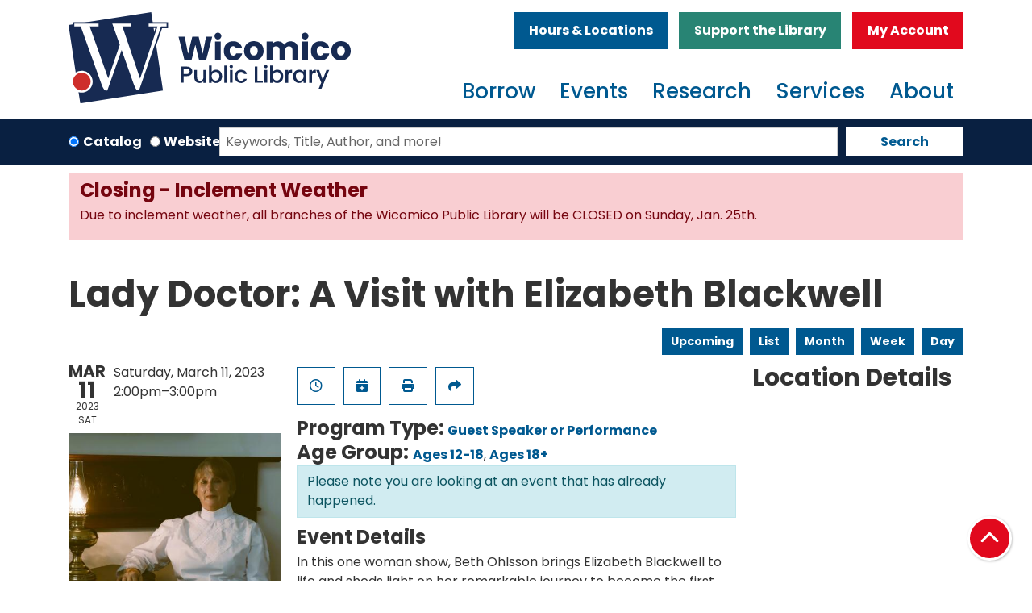

--- FILE ---
content_type: text/html; charset=UTF-8
request_url: https://www.wicomicolibrary.org/event/lady-doctor-visit-elizabeth-blackwell
body_size: 13242
content:
<!DOCTYPE html>
<html lang="en" dir="ltr" prefix="og: https://ogp.me/ns#">
  <head>
    <meta charset="utf-8" />
<meta name="description" content="In this one woman show, Beth Ohlsson brings Elizabeth Blackwell to life and sheds light on her remarkable journey to become the first woman doctor in the Western World." />
<link rel="canonical" href="https://www.wicomicolibrary.org/event/lady-doctor-visit-elizabeth-blackwell" />
<meta name="Generator" content="Drupal 11 (https://www.drupal.org)" />
<meta name="MobileOptimized" content="width" />
<meta name="HandheldFriendly" content="true" />
<meta name="viewport" content="width=device-width, initial-scale=1.0" />
<script type="application/ld+json">{
    "@context": "https://schema.org",
    "@type": "Event",
    "name": "Lady Doctor: A Visit with Elizabeth Blackwell",
    "description": "<p>In this one woman show, Beth Ohlsson brings Elizabeth Blackwell to life and sheds light on her remarkable journey to become the first woman doctor in the Western World. You will hear her struggles and triumphs, as well as her hopes for the future, in this brave new world called America.</p>\r\n\r\n<p>There will be time after the presentation for questions. Due to a graphic discussion of a surgical procedure, this program may not be suitable for young children.</p>\r\n\r\n<p>&nbsp;</p>\r\n",
    "image": "https://www.wicomicolibrary.org/sites/default/files/2023-02/Ohlssson%20Blackwell%20pic.jpg",
    "startDate": "2023-03-11T14:00:00-05:00",
    "endDate": "2023-03-11T15:00:00-05:00",
    "eventStatus": "https://schema.org/EventScheduled",
    "eventAttendanceMode": "https://schema.org/OfflineEventAttendanceMode",
    "location": {
        "@type": "Place",
        "name": "Wicomico Public Library",
        "address": {
            "@type": "PostalAddress",
            "streetAddress": "122 S. Division Street",
            "addressLocality": "Salisbury",
            "addressRegion": "MD",
            "postalCode": "21801",
            "addressCountry": "US"
        }
    },
    "performer": {
        "@type": "Person",
        "name": "Beth Ohlsson"
    },
    "organizer": {
        "@type": "Organization",
        "name": "Wicomico Public Libraries",
        "url": "https://www.wicomicolibrary.org/"
    }
}</script>
<link rel="icon" href="/themes/custom/website_theme/favicon.ico" type="image/vnd.microsoft.icon" />
<link rel="alternate" hreflang="en" href="https://www.wicomicolibrary.org/event/lady-doctor-visit-elizabeth-blackwell" />

    <title>Lady Doctor: A Visit with Elizabeth Blackwell | Wicomico Public Libraries</title>
        <style>
      :root {
        --calendar-theme-external-link-content: "Opens\20 in\20 a\20 new\20 tab\3A \20 ";
      }
    </style>
    <link rel="stylesheet" media="all" href="/core/assets/vendor/jquery.ui/themes/base/core.css?t9eii1" />
<link rel="stylesheet" media="all" href="/core/assets/vendor/jquery.ui/themes/base/controlgroup.css?t9eii1" />
<link rel="stylesheet" media="all" href="/core/assets/vendor/jquery.ui/themes/base/checkboxradio.css?t9eii1" />
<link rel="stylesheet" media="all" href="/core/assets/vendor/jquery.ui/themes/base/resizable.css?t9eii1" />
<link rel="stylesheet" media="all" href="/core/assets/vendor/jquery.ui/themes/base/button.css?t9eii1" />
<link rel="stylesheet" media="all" href="/core/assets/vendor/jquery.ui/themes/base/dialog.css?t9eii1" />
<link rel="stylesheet" media="all" href="/core/misc/components/progress.module.css?t9eii1" />
<link rel="stylesheet" media="all" href="/core/misc/components/ajax-progress.module.css?t9eii1" />
<link rel="stylesheet" media="all" href="/core/modules/system/css/components/align.module.css?t9eii1" />
<link rel="stylesheet" media="all" href="/core/modules/system/css/components/container-inline.module.css?t9eii1" />
<link rel="stylesheet" media="all" href="/core/modules/system/css/components/clearfix.module.css?t9eii1" />
<link rel="stylesheet" media="all" href="/core/modules/system/css/components/hidden.module.css?t9eii1" />
<link rel="stylesheet" media="all" href="/core/modules/system/css/components/js.module.css?t9eii1" />
<link rel="stylesheet" media="all" href="/core/modules/ckeditor5/css/ckeditor5.dialog.fix.css?t9eii1" />
<link rel="stylesheet" media="all" href="/core/modules/views/css/views.module.css?t9eii1" />
<link rel="stylesheet" media="all" href="/core/assets/vendor/jquery.ui/themes/base/theme.css?t9eii1" />
<link rel="stylesheet" media="all" href="/modules/custom/library_calendar/lc_calendar_theme/css/base.css?t9eii1" />
<link rel="stylesheet" media="all" href="/modules/custom/library_calendar/lc_calendar_theme/css/state.css?t9eii1" />
<link rel="stylesheet" media="all" href="/modules/custom/library_calendar/lc_calendar_theme/css/components/announcements.css?t9eii1" />
<link rel="stylesheet" media="all" href="/modules/custom/library_calendar/lc_calendar_theme/css/components/event-actions.css?t9eii1" />
<link rel="stylesheet" media="all" href="/modules/custom/library_calendar/lc_calendar_theme/css/components/date-icon.css?t9eii1" />
<link rel="stylesheet" media="all" href="/modules/custom/library_calendar/lc_calendar_theme/css/components/events.css?t9eii1" />
<link rel="stylesheet" media="all" href="/modules/custom/library_calendar/lc_calendar_theme/css/components/event-full.css?t9eii1" />
<link rel="stylesheet" media="all" href="/modules/custom/library_calendar/lc_calendar_theme/css/components/menu-tasks.css?t9eii1" />
<link rel="stylesheet" media="all" href="/themes/custom/calendar_theme/node_modules/%40fortawesome/fontawesome-free/css/all.min.css?t9eii1" />
<link rel="stylesheet" media="all" href="/themes/custom/website_theme/css/style?t9eii1" />

    
  </head>
  <body class="path-node page-node-type-lc-event no-js">
        <a href="#main-content" class="visually-hidden focusable skip-link">
      Skip to main content
    </a>
    
      <div class="dialog-off-canvas-main-canvas" data-off-canvas-main-canvas>
    
<header class="header">
      <div class="position-relative">
      <div class="container">
        <div class="row position-relative">
                      <div class="col-12 col-lg-4 branding-col">
                <div>
    
<div id="block-website-theme-site-branding" class="block block-system block-system-branding-block position-relative">
  
    
        
              
    <a class="site-logo" href="/" rel="home">
      <img src="/themes/custom/website_theme/logo.svg" alt="Homepage of Wicomico Public Libraries" fetchpriority="high">
    </a>
  </div>

  </div>

            </div>
          
                      <div class="col-12 col-lg-8 header-content-col">
                <div class="header-content-container">
    
<div id="block-headerbuttons" class="block block-block-content block-block-content37794e5f-053e-46a2-94ac-d7778e54f79f position-relative">
  
    
      

            <div class="field-container"><a class="btn btn-primary btn-header" href="/hours-locations">
Hours &amp; Locations
</a>

<a class="btn btn-secondary btn-header" href="/friends-of-the-library">
  Support the Library
</a>

<a class="btn btn-danger btn-header" href="https://eshore.polarislibrary.com/polaris/logon.aspx?src=https%3A//eshore.polarislibrary.com/polaris/patronaccount/default.aspx%3Fctx%3D35.1033.0.0.1&amp;ctx=35.1033.0.0.1">
  My Account
</a></div>
      
  </div>

  </div>

                <div>
    

<div class="navbar-container">
  <nav id="block-website-theme-main-menu" class="navbar navbar-expand-lg" role="navigation" aria-labelledby="block-website-theme-main-menu-menu">
                      
    <h2 class="visually-hidden" id="block-website-theme-main-menu-menu">Main navigation</h2>
    

    <button class="navbar-toggler btn-block text-left" type="button" data-toggle="collapse"
        data-target="#navbarSupportedContent"
        aria-controls="navbarSupportedContent" aria-expanded="false"
        aria-label="Toggle navigation">
      <i class="fas fa-bars"></i>

      <span class="visually-hidden">
        Toggle      </span>

      Main Menu    </button>

    <div class="collapse navbar-collapse" id="navbarSupportedContent">
              


  
            <ul class="nav navbar-nav" role="menu">
    
          
                    
      
      <li class="nav-item dropdown" role="none">
        
        
                          
        <span class="nav-link nav-level-0 has-children" data-nav-level="0" role="menuitem" aria-expanded="false" aria-haspopup="true" aria-controls="dropdown-borrow" data-dropdown="dropdown-borrow" tabindex="0">Borrow</span>

                  <button class="btn d-lg-none" type="button">
            <i class="fas fa-chevron-down" role="presentation"></i>
            <span class="visually-hidden">Open Menu</span>
          </button>

            
      
          <div class="mega-menu-container">
          <ul class="dropdown-menu" id="dropdown-borrow" role="menu">
    
          
      
                    
      <li class="nav-item menu-action menu-action-fas fa-credit-card" role="none">
        
        
        
        <a href="https://eshore.polarislibrary.com/polaris/patronaccount/selfregister.aspx?ctx=35.1033.0.0.1" class="menu-action menu-action-fas fa-credit-card nav-link nav-level-1" data-nav-level="1" role="menuitem">Get a Card</a>

              </li>
          
                    
      
      <li class="nav-item dropdown" role="none">
        
        
                          
        <span class="nav-link nav-level-1 has-children" data-nav-level="1" role="menuitem" aria-expanded="false" aria-haspopup="true" aria-controls="dropdown-books-more" data-dropdown="dropdown-books-more" tabindex="0">Books &amp; More</span>

                  <button class="btn d-lg-none" type="button">
            <i class="fas fa-chevron-down" role="presentation"></i>
            <span class="visually-hidden">Open Menu</span>
          </button>

            
      
          <ul class="dropdown-menu" id="dropdown-books-more" role="menu">
    
          
      
      
      <li class="nav-item" role="none">
        
        
        
        <a href="https://eshore.polarislibrary.com/polaris/search/default.aspx?ctx=35.1033.0.0.1&amp;type=Keyword" class="nav-link nav-level-2" data-nav-level="2" role="menuitem">Books</a>

              </li>
          
      
      
      <li class="nav-item" role="none">
        
        
        
        <a href="/resources?title=&amp;field_db_type_target_id%5B192%5D=192" class="nav-link nav-level-2" data-nav-level="2" role="menuitem" data-drupal-link-query="{&quot;field_db_type_target_id&quot;:{&quot;192&quot;:&quot;192&quot;},&quot;title&quot;:&quot;&quot;}" data-drupal-link-system-path="resources">Audiobooks</a>

              </li>
          
      
      
      <li class="nav-item" role="none">
        
        
        
        <a href="https://eshore.polarislibrary.com/polaris/search/default.aspx?ctx=35.1033.0.0.1&amp;type=Keyword" class="nav-link nav-level-2" data-nav-level="2" role="menuitem">DVDS and Blu-Ray</a>

              </li>
          
      
      
      <li class="nav-item" role="none">
        
        
        
        <a href="https://eshore.polarislibrary.com/polaris/search/default.aspx?ctx=35.1033.0.0.1&amp;type=Keyword" class="nav-link nav-level-2" data-nav-level="2" role="menuitem">Music</a>

              </li>
          
      
      
      <li class="nav-item" role="none">
        
        
        
        <a href="/things" class="nav-link nav-level-2" data-nav-level="2" role="menuitem" data-drupal-link-system-path="things">Library of Things</a>

              </li>
        </ul>

      
              </li>
          
                    
      
      <li class="nav-item dropdown" role="none">
        
        
                          
        <span class="nav-link nav-level-1 has-children" data-nav-level="1" role="menuitem" aria-expanded="false" aria-haspopup="true" aria-controls="dropdown-stream-or-download" data-dropdown="dropdown-stream-or-download" tabindex="0">Stream or Download</span>

                  <button class="btn d-lg-none" type="button">
            <i class="fas fa-chevron-down" role="presentation"></i>
            <span class="visually-hidden">Open Menu</span>
          </button>

            
      
          <ul class="dropdown-menu" id="dropdown-stream-or-download" role="menu">
    
          
      
      
      <li class="nav-item" role="none">
        
        
        
        <a href="/resources?title=&amp;field_db_type_target_id%5B192%5D=192" class="nav-link nav-level-2" data-nav-level="2" role="menuitem" data-drupal-link-query="{&quot;field_db_type_target_id&quot;:{&quot;192&quot;:&quot;192&quot;},&quot;title&quot;:&quot;&quot;}" data-drupal-link-system-path="resources">ebooks and audiobooks</a>

              </li>
          
      
      
      <li class="nav-item" role="none">
        
        
        
        <a href="/resourcess/hoopla" class="nav-link nav-level-2" data-nav-level="2" role="menuitem" data-drupal-link-system-path="node/107">Movies and Music</a>

              </li>
          
      
      
      <li class="nav-item" role="none">
        
        
        
        <a href="/resources?title=&amp;field_db_type_target_id%5B200%5D=200" class="nav-link nav-level-2" data-nav-level="2" role="menuitem" data-drupal-link-query="{&quot;field_db_type_target_id&quot;:{&quot;200&quot;:&quot;200&quot;},&quot;title&quot;:&quot;&quot;}" data-drupal-link-system-path="resources">Magazines</a>

              </li>
          
      
      
      <li class="nav-item" role="none">
        
        
        
        <a href="/resources?title=&amp;field_db_type_target_id%5B200%5D=200" class="nav-link nav-level-2" data-nav-level="2" role="menuitem" data-drupal-link-query="{&quot;field_db_type_target_id&quot;:{&quot;200&quot;:&quot;200&quot;},&quot;title&quot;:&quot;&quot;}" data-drupal-link-system-path="resources">Newspapers</a>

              </li>
        </ul>

      
              </li>
          
                    
      
      <li class="nav-item dropdown" role="none">
        
        
                          
        <span class="nav-link nav-level-1 has-children" data-nav-level="1" role="menuitem" aria-expanded="false" aria-haspopup="true" aria-controls="dropdown-reader-resources-" data-dropdown="dropdown-reader-resources-" tabindex="0">Reader Resources </span>

                  <button class="btn d-lg-none" type="button">
            <i class="fas fa-chevron-down" role="presentation"></i>
            <span class="visually-hidden">Open Menu</span>
          </button>

            
      
          <ul class="dropdown-menu" id="dropdown-reader-resources-" role="menu">
    
          
      
      
      <li class="nav-item" role="none">
        
        
        
        <a href="/form/suggest-new-materials" class="nav-link nav-level-2" data-nav-level="2" role="menuitem" data-drupal-link-system-path="webform/suggest_new_materials">Suggest a Title</a>

              </li>
          
      
      
      <li class="nav-item" role="none">
        
        
        
        <a href="https://marina.relais-host.com/user/login.html?dest=discovery&amp;LS=WICO" class="nav-link nav-level-2" data-nav-level="2" role="menuitem">Interlibrary Loan/Marina</a>

              </li>
          
      
      
      <li class="nav-item" role="none">
        
        
        
        <a href="/borrow/books-to-go" class="nav-link nav-level-2" data-nav-level="2" role="menuitem" data-drupal-link-system-path="node/31">Books To Go</a>

              </li>
          
      
      
      <li class="nav-item" role="none">
        
        
        
        <a href="https://www.marylandlibraries.org/Pages/Maryland-Library-for-the-Blind-and-Print-Disabled.aspx" class="nav-link nav-level-2" data-nav-level="2" role="menuitem">Library For The Blind &amp; Print Disabled</a>

              </li>
        </ul>

      
              </li>
        </ul>

          </div>
      
              </li>
          
                    
      
      <li class="nav-item dropdown" role="none">
        
        
                          
        <span class="nav-link nav-level-0 has-children" data-nav-level="0" role="menuitem" aria-expanded="false" aria-haspopup="true" aria-controls="dropdown-events" data-dropdown="dropdown-events" tabindex="0">Events</span>

                  <button class="btn d-lg-none" type="button">
            <i class="fas fa-chevron-down" role="presentation"></i>
            <span class="visually-hidden">Open Menu</span>
          </button>

            
      
          <div class="mega-menu-container">
          <ul class="dropdown-menu" id="dropdown-events" role="menu">
    
          
      
                    
      <li class="nav-item menu-action menu-action-fas fa-calendar-alt" role="none">
        
        
        
        <a href="/events" class="menu-action menu-action-fas fa-calendar-alt nav-link nav-level-1" data-nav-level="1" role="menuitem" data-drupal-link-system-path="events">Events Calendar</a>

              </li>
          
                    
      
      <li class="nav-item dropdown" role="none">
        
        
                          
        <span class="nav-link nav-level-1 has-children" data-nav-level="1" role="menuitem" aria-expanded="false" aria-haspopup="true" aria-controls="dropdown-by-age" data-dropdown="dropdown-by-age" tabindex="0">By Age</span>

                  <button class="btn d-lg-none" type="button">
            <i class="fas fa-chevron-down" role="presentation"></i>
            <span class="visually-hidden">Open Menu</span>
          </button>

            
      
          <ul class="dropdown-menu" id="dropdown-by-age" role="menu">
    
          
      
      
      <li class="nav-item" role="none">
        
        
        
        <a href="/events/upcoming?age_groups%5B75%5D=75" class="nav-link nav-level-2" data-nav-level="2" role="menuitem" data-drupal-link-query="{&quot;age_groups&quot;:{&quot;75&quot;:&quot;75&quot;}}" data-drupal-link-system-path="events/upcoming">0-5 years</a>

              </li>
          
      
      
      <li class="nav-item" role="none">
        
        
        
        <a href="/events/upcoming?age_groups%5B76%5D=76" class="nav-link nav-level-2" data-nav-level="2" role="menuitem" data-drupal-link-query="{&quot;age_groups&quot;:{&quot;76&quot;:&quot;76&quot;}}" data-drupal-link-system-path="events/upcoming">6-11 years</a>

              </li>
          
      
      
      <li class="nav-item" role="none">
        
        
        
        <a href="/events/upcoming?age_groups%5B77%5D=77" class="nav-link nav-level-2" data-nav-level="2" role="menuitem" data-drupal-link-query="{&quot;age_groups&quot;:{&quot;77&quot;:&quot;77&quot;}}" data-drupal-link-system-path="events/upcoming">12-18 years</a>

              </li>
          
      
      
      <li class="nav-item" role="none">
        
        
        
        <a href="/events/upcoming?age_groups%5B78%5D=78" class="nav-link nav-level-2" data-nav-level="2" role="menuitem" data-drupal-link-query="{&quot;age_groups&quot;:{&quot;78&quot;:&quot;78&quot;}}" data-drupal-link-system-path="events/upcoming">19+ years</a>

              </li>
        </ul>

      
              </li>
          
                    
      
      <li class="nav-item dropdown" role="none">
        
        
                          
        <span class="nav-link nav-level-1 has-children" data-nav-level="1" role="menuitem" aria-expanded="false" aria-haspopup="true" aria-controls="dropdown-popular-topics" data-dropdown="dropdown-popular-topics" tabindex="0">Popular Topics</span>

                  <button class="btn d-lg-none" type="button">
            <i class="fas fa-chevron-down" role="presentation"></i>
            <span class="visually-hidden">Open Menu</span>
          </button>

            
      
          <ul class="dropdown-menu" id="dropdown-popular-topics" role="menu">
    
          
      
      
      <li class="nav-item" role="none">
        
        
        
        <a href="/events/upcoming?program_types%5B10%5D=10" class="nav-link nav-level-2" data-nav-level="2" role="menuitem" data-drupal-link-query="{&quot;program_types&quot;:{&quot;10&quot;:&quot;10&quot;}}" data-drupal-link-system-path="events/upcoming">Storytimes</a>

              </li>
          
      
      
      <li class="nav-item" role="none">
        
        
        
        <a href="/events/upcoming?program_types%5B6%5D=6" class="nav-link nav-level-2" data-nav-level="2" role="menuitem" data-drupal-link-query="{&quot;program_types&quot;:{&quot;6&quot;:&quot;6&quot;}}" data-drupal-link-system-path="events/upcoming">Book Clubs</a>

              </li>
          
      
      
      <li class="nav-item" role="none">
        
        
        
        <a href="/events/upcoming?program_types%5B102%5D=102" class="nav-link nav-level-2" data-nav-level="2" role="menuitem" data-drupal-link-query="{&quot;program_types&quot;:{&quot;102&quot;:&quot;102&quot;}}" data-drupal-link-system-path="events/upcoming">STEM</a>

              </li>
          
      
      
      <li class="nav-item" role="none">
        
        
        
        <a href="/events/upcoming?program_types%5B7%5D=7" class="nav-link nav-level-2" data-nav-level="2" role="menuitem" data-drupal-link-query="{&quot;program_types&quot;:{&quot;7&quot;:&quot;7&quot;}}" data-drupal-link-system-path="events/upcoming">Gaming</a>

              </li>
        </ul>

      
              </li>
          
                    
      
      <li class="nav-item dropdown" role="none">
        
        
                          
        <span class="nav-link nav-level-1 has-children" data-nav-level="1" role="menuitem" aria-expanded="false" aria-haspopup="true" aria-controls="dropdown-featured" data-dropdown="dropdown-featured" tabindex="0">Featured</span>

                  <button class="btn d-lg-none" type="button">
            <i class="fas fa-chevron-down" role="presentation"></i>
            <span class="visually-hidden">Open Menu</span>
          </button>

            
      
          <ul class="dropdown-menu" id="dropdown-featured" role="menu">
    
          
      
      
      <li class="nav-item" role="none">
        
        
        
        <a href="https://wicomicolibrary.beanstack.org/reader365" class="nav-link nav-level-2" data-nav-level="2" role="menuitem">Beanstack Challenges</a>

              </li>
          
      
      
      <li class="nav-item" role="none">
        
        
        
        <a href="https://libraryc.org/wicomicolibrary" class="nav-link nav-level-2" data-nav-level="2" role="menuitem">Virtual Author Talks</a>

              </li>
          
      
      
      <li class="nav-item" role="none">
        
        
        
        <a href="/storywalk" title="Storywalk" class="nav-link nav-level-2" data-nav-level="2" role="menuitem" data-drupal-link-system-path="node/1001">Storywalk</a>

              </li>
        </ul>

      
              </li>
        </ul>

          </div>
      
              </li>
          
                    
      
      <li class="nav-item dropdown" role="none">
        
        
                          
        <span class="nav-link nav-level-0 has-children" data-nav-level="0" role="menuitem" aria-expanded="false" aria-haspopup="true" aria-controls="dropdown-research" data-dropdown="dropdown-research" tabindex="0">Research</span>

                  <button class="btn d-lg-none" type="button">
            <i class="fas fa-chevron-down" role="presentation"></i>
            <span class="visually-hidden">Open Menu</span>
          </button>

            
      
          <div class="mega-menu-container">
          <ul class="dropdown-menu" id="dropdown-research" role="menu">
    
          
      
                    
      <li class="nav-item menu-action menu-action-fas fa-laptop" role="none">
        
        
        
        <a href="/resources" class="menu-action menu-action-fas fa-laptop nav-link nav-level-1" data-nav-level="1" role="menuitem" data-drupal-link-system-path="resources">View All Resources</a>

              </li>
          
                    
      
      <li class="nav-item dropdown" role="none">
        
        
                          
        <span class="nav-link nav-level-1 has-children" data-nav-level="1" role="menuitem" aria-expanded="false" aria-haspopup="true" aria-controls="dropdown-by-type" data-dropdown="dropdown-by-type" tabindex="0">By Type</span>

                  <button class="btn d-lg-none" type="button">
            <i class="fas fa-chevron-down" role="presentation"></i>
            <span class="visually-hidden">Open Menu</span>
          </button>

            
      
          <ul class="dropdown-menu" id="dropdown-by-type" role="menu">
    
          
      
      
      <li class="nav-item" role="none">
        
        
        
        <a href="/resources?title=&amp;field_db_audience_target_id%5B132%5D=132" class="nav-link nav-level-2" data-nav-level="2" role="menuitem" data-drupal-link-query="{&quot;field_db_audience_target_id&quot;:{&quot;132&quot;:&quot;132&quot;},&quot;title&quot;:&quot;&quot;}" data-drupal-link-system-path="resources">Children</a>

              </li>
          
      
      
      <li class="nav-item" role="none">
        
        
        
        <a href="/resources?title=&amp;field_db_audience_target_id%5B133%5D=133" class="nav-link nav-level-2" data-nav-level="2" role="menuitem" data-drupal-link-query="{&quot;field_db_audience_target_id&quot;:{&quot;133&quot;:&quot;133&quot;},&quot;title&quot;:&quot;&quot;}" data-drupal-link-system-path="resources">Teens</a>

              </li>
          
      
      
      <li class="nav-item" role="none">
        
        
        
        <a href="/resources?title=&amp;field_db_audience_target_id%5B134%5D=134" class="nav-link nav-level-2" data-nav-level="2" role="menuitem" data-drupal-link-query="{&quot;field_db_audience_target_id&quot;:{&quot;134&quot;:&quot;134&quot;},&quot;title&quot;:&quot;&quot;}" data-drupal-link-system-path="resources">Adults</a>

              </li>
        </ul>

      
              </li>
          
                    
      
      <li class="nav-item dropdown" role="none">
        
        
                          
        <span class="nav-link nav-level-1 has-children" data-nav-level="1" role="menuitem" aria-expanded="false" aria-haspopup="true" aria-controls="dropdown-popular-topics--2" data-dropdown="dropdown-popular-topics--2" tabindex="0">Popular topics</span>

                  <button class="btn d-lg-none" type="button">
            <i class="fas fa-chevron-down" role="presentation"></i>
            <span class="visually-hidden">Open Menu</span>
          </button>

            
      
          <ul class="dropdown-menu" id="dropdown-popular-topics--2" role="menu">
    
          
      
      
      <li class="nav-item" role="none">
        
        
        
        <a href="/resources?title=&amp;field_db_type_target_id%5B193%5D=193&amp;field_db_type_target_id%5B196%5D=196" class="nav-link nav-level-2" data-nav-level="2" role="menuitem" data-drupal-link-query="{&quot;field_db_type_target_id&quot;:{&quot;193&quot;:&quot;193&quot;,&quot;196&quot;:&quot;196&quot;},&quot;title&quot;:&quot;&quot;}" data-drupal-link-system-path="resources">Homework Help</a>

              </li>
          
      
      
      <li class="nav-item" role="none">
        
        
        
        <a href="/resources?title=&amp;field_db_type_target_id%5B195%5D=195" class="nav-link nav-level-2" data-nav-level="2" role="menuitem" data-drupal-link-query="{&quot;field_db_type_target_id&quot;:{&quot;195&quot;:&quot;195&quot;},&quot;title&quot;:&quot;&quot;}" data-drupal-link-system-path="resources">Genealogy &amp; Local History</a>

              </li>
          
      
      
      <li class="nav-item" role="none">
        
        
        
        <a href="/resources?title=&amp;field_db_type_target_id%5B193%5D=193&amp;field_db_type_target_id%5B198%5D=198" class="nav-link nav-level-2" data-nav-level="2" role="menuitem" data-drupal-link-query="{&quot;field_db_type_target_id&quot;:{&quot;193&quot;:&quot;193&quot;,&quot;198&quot;:&quot;198&quot;},&quot;title&quot;:&quot;&quot;}" data-drupal-link-system-path="resources">Online Learning</a>

              </li>
        </ul>

      
              </li>
          
                    
      
      <li class="nav-item dropdown" role="none">
        
        
                          
        <span class="nav-link nav-level-1 has-children" data-nav-level="1" role="menuitem" aria-expanded="false" aria-haspopup="true" aria-controls="dropdown-featured--2" data-dropdown="dropdown-featured--2" tabindex="0">Featured</span>

                  <button class="btn d-lg-none" type="button">
            <i class="fas fa-chevron-down" role="presentation"></i>
            <span class="visually-hidden">Open Menu</span>
          </button>

            
      
          <ul class="dropdown-menu" id="dropdown-featured--2" role="menu">
    
          
      
      
      <li class="nav-item" role="none">
        
        
        
        <a href="https://education.gale.com/l-sali50380/" class="nav-link nav-level-2" data-nav-level="2" role="menuitem">Gale Courses</a>

              </li>
          
      
      
      <li class="nav-item" role="none">
        
        
        
        <a href="http://auth.esrl.org/verify.php?r=fy2019_mango_esrl" class="nav-link nav-level-2" data-nav-level="2" role="menuitem">Mango Languages</a>

              </li>
          
      
      
      <li class="nav-item" role="none">
        
        
        
        <a href="http://auth.esrl.org/verify.php?r=fy2013_ggc" class="nav-link nav-level-2" data-nav-level="2" role="menuitem">Genealogy Connect</a>

              </li>
        </ul>

      
              </li>
        </ul>

          </div>
      
              </li>
          
                    
      
      <li class="nav-item dropdown" role="none">
        
        
                          
        <span class="nav-link nav-level-0 has-children" data-nav-level="0" role="menuitem" aria-expanded="false" aria-haspopup="true" aria-controls="dropdown-services" data-dropdown="dropdown-services" tabindex="0">Services</span>

                  <button class="btn d-lg-none" type="button">
            <i class="fas fa-chevron-down" role="presentation"></i>
            <span class="visually-hidden">Open Menu</span>
          </button>

            
      
          <div class="mega-menu-container">
          <ul class="dropdown-menu" id="dropdown-services" role="menu">
    
          
      
                    
      <li class="nav-item menu-action menu-action-fas fa-question" role="none">
        
        
        
        <a href="/services/how-do-I" class="menu-action menu-action-fas fa-question nav-link nav-level-1" data-nav-level="1" role="menuitem" data-drupal-link-system-path="node/38">How do I/FAQ</a>

              </li>
          
                    
      
      <li class="nav-item dropdown" role="none">
        
        
                          
        <span class="nav-link nav-level-1 has-children" data-nav-level="1" role="menuitem" aria-expanded="false" aria-haspopup="true" aria-controls="dropdown-technology" data-dropdown="dropdown-technology" tabindex="0">Technology</span>

                  <button class="btn d-lg-none" type="button">
            <i class="fas fa-chevron-down" role="presentation"></i>
            <span class="visually-hidden">Open Menu</span>
          </button>

            
      
          <ul class="dropdown-menu" id="dropdown-technology" role="menu">
    
          
      
      
      <li class="nav-item" role="none">
        
        
        
        <a href="/services/computers-wifi" class="nav-link nav-level-2" data-nav-level="2" role="menuitem" data-drupal-link-system-path="node/40">Computers/WiFi</a>

              </li>
          
      
      
      <li class="nav-item" role="none">
        
        
        
        <a href="/services/laptop-lending" class="nav-link nav-level-2" data-nav-level="2" role="menuitem" data-drupal-link-system-path="node/43">Laptop Lending</a>

              </li>
          
      
      
      <li class="nav-item" role="none">
        
        
        
        <a href="/mobile-learning-lab" class="nav-link nav-level-2" data-nav-level="2" role="menuitem" data-drupal-link-system-path="node/402">Mobile Learning Lab</a>

              </li>
          
      
      
      <li class="nav-item" role="none">
        
        
        
        <a href="https://print.princh.com/?pid=109445" class="nav-link nav-level-2" data-nav-level="2" role="menuitem">Wireless Printing/Sarbanes</a>

              </li>
        </ul>

      
              </li>
          
                    
      
      <li class="nav-item dropdown" role="none">
        
        
                          
        <span class="nav-link nav-level-1 has-children" data-nav-level="1" role="menuitem" aria-expanded="false" aria-haspopup="true" aria-controls="dropdown-at-the-library" data-dropdown="dropdown-at-the-library" tabindex="0">At the Library</span>

                  <button class="btn d-lg-none" type="button">
            <i class="fas fa-chevron-down" role="presentation"></i>
            <span class="visually-hidden">Open Menu</span>
          </button>

            
      
          <ul class="dropdown-menu" id="dropdown-at-the-library" role="menu">
    
          
      
      
      <li class="nav-item" role="none">
        
        
        
        <a href="/services/notary" class="nav-link nav-level-2" data-nav-level="2" role="menuitem" data-drupal-link-system-path="node/45">Notary</a>

              </li>
          
      
      
      <li class="nav-item" role="none">
        
        
        
        <a href="/reserve-room" class="nav-link nav-level-2" data-nav-level="2" role="menuitem" data-drupal-link-system-path="node/2">Reserve a Room</a>

              </li>
          
      
      
      <li class="nav-item" role="none">
        
        
        
        <a href="/services/passport-services" class="nav-link nav-level-2" data-nav-level="2" role="menuitem" data-drupal-link-system-path="node/46">Passport Services</a>

              </li>
          
      
      
      <li class="nav-item" role="none">
        
        
        
        <a href="/services/project-read" class="nav-link nav-level-2" data-nav-level="2" role="menuitem" data-drupal-link-system-path="node/47">Project READ</a>

              </li>
          
      
      
      <li class="nav-item" role="none">
        
        
        
        <a href="/services/community-support-center" class="nav-link nav-level-2" data-nav-level="2" role="menuitem" data-drupal-link-system-path="node/48">Community Support Center</a>

              </li>
        </ul>

      
              </li>
          
                    
      
      <li class="nav-item dropdown" role="none">
        
        
                          
        <span class="nav-link nav-level-1 has-children" data-nav-level="1" role="menuitem" aria-expanded="false" aria-haspopup="true" aria-controls="dropdown-services-for" data-dropdown="dropdown-services-for" tabindex="0">Services For</span>

                  <button class="btn d-lg-none" type="button">
            <i class="fas fa-chevron-down" role="presentation"></i>
            <span class="visually-hidden">Open Menu</span>
          </button>

            
      
          <ul class="dropdown-menu" id="dropdown-services-for" role="menu">
    
          
      
      
      <li class="nav-item" role="none">
        
        
        
        <a href="/services/children" class="nav-link nav-level-2" data-nav-level="2" role="menuitem" data-drupal-link-system-path="node/35">Children</a>

              </li>
          
      
      
      <li class="nav-item" role="none">
        
        
        
        <a href="/services/teens" class="nav-link nav-level-2" data-nav-level="2" role="menuitem" data-drupal-link-system-path="node/36">Teens</a>

              </li>
          
      
      
      <li class="nav-item" role="none">
        
        
        
        <a href="/adults" class="nav-link nav-level-2" data-nav-level="2" role="menuitem" data-drupal-link-system-path="node/37">Adults</a>

              </li>
          
      
      
      <li class="nav-item" role="none">
        
        
        
        <a href="/services/parents-educators" class="nav-link nav-level-2" data-nav-level="2" role="menuitem" data-drupal-link-system-path="node/404">Parents &amp; Educators</a>

              </li>
        </ul>

      
              </li>
        </ul>

          </div>
      
              </li>
          
                    
      
      <li class="nav-item dropdown" role="none">
        
        
                          
        <span class="nav-link nav-level-0 has-children" data-nav-level="0" role="menuitem" aria-expanded="false" aria-haspopup="true" aria-controls="dropdown-about" data-dropdown="dropdown-about" tabindex="0">About</span>

                  <button class="btn d-lg-none" type="button">
            <i class="fas fa-chevron-down" role="presentation"></i>
            <span class="visually-hidden">Open Menu</span>
          </button>

            
      
          <div class="mega-menu-container">
          <ul class="dropdown-menu" id="dropdown-about" role="menu">
    
          
      
                    
      <li class="nav-item menu-action menu-action-fas fa-envelope" role="none">
        
        
        
        <a href="/about/contact-us" class="menu-action menu-action-fas fa-envelope nav-link nav-level-1" data-nav-level="1" role="menuitem" data-drupal-link-system-path="node/24">Contact us</a>

              </li>
          
                    
      
      <li class="nav-item dropdown" role="none">
        
        
                          
        <span class="nav-link nav-level-1 has-children" data-nav-level="1" role="menuitem" aria-expanded="false" aria-haspopup="true" aria-controls="dropdown-your-local-library" data-dropdown="dropdown-your-local-library" tabindex="0">Your local Library</span>

                  <button class="btn d-lg-none" type="button">
            <i class="fas fa-chevron-down" role="presentation"></i>
            <span class="visually-hidden">Open Menu</span>
          </button>

            
      
          <ul class="dropdown-menu" id="dropdown-your-local-library" role="menu">
    
          
      
      
      <li class="nav-item" role="none">
        
        
        
        <a href="/about/paul-s-sarbanes-branch" class="nav-link nav-level-2" data-nav-level="2" role="menuitem" data-drupal-link-system-path="node/23">Paul S. Sarbanes Branch </a>

              </li>
          
      
      
      <li class="nav-item" role="none">
        
        
        
        <a href="/about/centre-branch" class="nav-link nav-level-2" data-nav-level="2" role="menuitem" data-drupal-link-system-path="node/15">Centre Branch</a>

              </li>
          
      
      
      <li class="nav-item" role="none">
        
        
        
        <a href="/about/pittsville-branch" class="nav-link nav-level-2" data-nav-level="2" role="menuitem" data-drupal-link-system-path="node/16">Pittsville Branch</a>

              </li>
          
      
      
      <li class="nav-item" role="none">
        
        
        
        <a href="/about/mobile-services" class="nav-link nav-level-2" data-nav-level="2" role="menuitem" data-drupal-link-system-path="node/17">Mobile Services</a>

              </li>
          
      
      
      <li class="nav-item" role="none">
        
        
        
        <a href="/about/contact-us" class="nav-link nav-level-2" data-nav-level="2" role="menuitem" data-drupal-link-system-path="node/24">Staff Directory</a>

              </li>
        </ul>

      
              </li>
          
                    
      
      <li class="nav-item dropdown" role="none">
        
        
                          
        <span class="nav-link nav-level-1 has-children" data-nav-level="1" role="menuitem" aria-expanded="false" aria-haspopup="true" aria-controls="dropdown-about-us-" data-dropdown="dropdown-about-us-" tabindex="0">About Us </span>

                  <button class="btn d-lg-none" type="button">
            <i class="fas fa-chevron-down" role="presentation"></i>
            <span class="visually-hidden">Open Menu</span>
          </button>

            
      
          <ul class="dropdown-menu" id="dropdown-about-us-" role="menu">
    
          
      
      
      <li class="nav-item" role="none">
        
        
        
        <a href="/about/about-the-library" class="nav-link nav-level-2" data-nav-level="2" role="menuitem" data-drupal-link-system-path="node/27">History</a>

              </li>
          
      
      
      <li class="nav-item" role="none">
        
        
        
        <a href="/strategic-plan" class="nav-link nav-level-2" data-nav-level="2" role="menuitem" data-drupal-link-system-path="node/405">Strategic Plan</a>

              </li>
          
      
      
      <li class="nav-item" role="none">
        
        
        
        <a href="/sites/default/files/content/minutes/FY2024_Annual_Report_Snaphot.pdf" class="nav-link nav-level-2" data-nav-level="2" role="menuitem">Annual Report</a>

              </li>
          
      
      
      <li class="nav-item" role="none">
        
        
        
        <a href="/policies" class="nav-link nav-level-2" data-nav-level="2" role="menuitem" data-drupal-link-system-path="policies">Library Policies</a>

              </li>
          
      
      
      <li class="nav-item" role="none">
        
        
        
        <a href="/about/edi-statement" class="nav-link nav-level-2" data-nav-level="2" role="menuitem" data-drupal-link-system-path="node/26">EDI Statement</a>

              </li>
        </ul>

      
              </li>
          
                    
      
      <li class="nav-item dropdown" role="none">
        
        
                          
        <span class="nav-link nav-level-1 has-children" data-nav-level="1" role="menuitem" aria-expanded="false" aria-haspopup="true" aria-controls="dropdown-get-involved" data-dropdown="dropdown-get-involved" tabindex="0">Get Involved</span>

                  <button class="btn d-lg-none" type="button">
            <i class="fas fa-chevron-down" role="presentation"></i>
            <span class="visually-hidden">Open Menu</span>
          </button>

            
      
          <ul class="dropdown-menu" id="dropdown-get-involved" role="menu">
    
          
      
      
      <li class="nav-item" role="none">
        
        
        
        <a href="/about/board-trustees" class="nav-link nav-level-2" data-nav-level="2" role="menuitem" data-drupal-link-system-path="node/25">Board of Trustees</a>

              </li>
          
      
      
      <li class="nav-item" role="none">
        
        
        
        <a href="/about/friends-of-the-library" class="nav-link nav-level-2" data-nav-level="2" role="menuitem" data-drupal-link-system-path="node/18">Friends Foundation</a>

              </li>
          
      
      
      <li class="nav-item" role="none">
        
        
        
        <a href="/campaign" class="nav-link nav-level-2" data-nav-level="2" role="menuitem" data-drupal-link-system-path="node/17990">Capital Campaign</a>

              </li>
          
      
      
      <li class="nav-item" role="none">
        
        
        
        <a href="/about/employment" class="nav-link nav-level-2" data-nav-level="2" role="menuitem" data-drupal-link-system-path="node/28">Employment</a>

              </li>
          
      
      
      <li class="nav-item" role="none">
        
        
        
        <a href="/about/volunteer" class="nav-link nav-level-2" data-nav-level="2" role="menuitem" data-drupal-link-system-path="node/29">Volunteer</a>

              </li>
        </ul>

      
              </li>
        </ul>

          </div>
      
              </li>
        </ul>

      


          </div>
  </nav>
</div>

  </div>

            </div>
                  </div>
      </div>
    </div>
  
      <div class="search-region">
        <div>
    
<div id="block-searchblock" class="block block-lm-search block-lm-search-block position-relative">
  
    
      <div class="lm-search-container container"><div class="form-row"><div class="search-col col-lg-3 col-xl-2"><div class="lm-search-toggle-container">
<div class="form-check">
  <input type="radio" id="catalog-toggle" name="search-switcher"
    class="form-check-input" data-search="lm-search-catalog" checked>
  <label class="form-check-label" for="catalog-toggle">
    Catalog  </label>
</div>
<div class="form-check">
  <input type="radio" id="database-toggle" name="search-switcher"
    class="form-check-input" data-search="lm-search-database" >
  <label class="form-check-label" for="database-toggle">
    Website  </label>
</div>
</div></div>
<div class="search-col col-lg-9 col-xl-10"><div id="lm-search-catalog" class="lm-search-block lm-search-catalog collapse show">
<div id="catalog-search" class="catalog-search">
  <form action="https://eshore.polarislibrary.com/polaris/search/searchresults.aspx" method="GET" class="search" target="_blank">
    <input type="hidden" name="ctx" value="35.1033.0.0.1">
    <input type="hidden" name="type" value="Default">
    <input type="hidden" name="limit" value="TOM">
    <input type="hidden" name="page" value="0">

    <div class="form-row">
      <div class="col-9 col-lg-10">
        <input class="form-control h-100 lm-catalog-search-input"
          type="text" name="term" placeholder="Keywords, Title, Author, and more!">
        <input type="hidden" name="by" value="KW">
        <input type="hidden" name="sort" value="RELEVANCE">
      </div>
      <div class="col-3 col-lg-2">
        <button type="submit" class="btn btn-white btn-block py-2">
          Search
        </button>
      </div>
    </div>
  </form>
</div>
</div><div id="lm-search-database" class="lm-search-block lm-search-database collapse">
  <div id="database-search" class="database-search">
    <form class="views-exposed-form" data-drupal-selector="views-exposed-form-website-search-page" action="/website-search" method="get" id="views-exposed-form-website-search-page" accept-charset="UTF-8">
  <div class="js-form-item form-group js-form-type-textfield form-item-keywords js-form-item-keywords">
      <label for="edit-keywords">Keywords</label>
        
<input placeholder="Search for information on this site" data-drupal-selector="edit-keywords" type="text" id="edit-keywords" name="keywords" value="" size="30" maxlength="128" class="form-text form-control" />

        </div>
<div data-drupal-selector="edit-actions" class="form-actions js-form-wrapper form-wrapper" id="edit-actions--3">
<input data-drupal-selector="edit-submit-website-search" type="submit" id="edit-submit-website-search" value="Search" class="button js-form-submit form-submit btn-submit button--primary" />
</div>


</form>

  </div>
</div></div>
</div>
</div>

  </div>

  </div>

    </div>
  </header>

<div class="full-width-region">
  
</div>

<div class="content-background">
  <main role="main" class="main-container container">
    <a id="main-content" tabindex="-1"></a>

      <div>
    <div data-drupal-messages-fallback class="hidden"></div>

<div class="views-element-container block block-views block-views-blocklc-announcements-lc-announcements-block position-relative" id="block-views-block-lc-announcements-lc-announcements-block">
  
    
      <div>



  
<div class="lc-announcements view view-lc-announcements view-id-lc_announcements view-display-id-lc_announcements_block js-view-dom-id-17649488237c1b3f090ddc841e42c4355e818f4801945c7f4e21803fa90cfcc7 row">
  <div class="col-md-12">
    
        
      </div>
    <div class="content-container py-0 col-md-12">
    
          <div class="view-content">
            <div class="views-row">

  <div class="announcement">
  <div class="announcement__content">
    <h4 class="announcement__title">
<span>Closing - Inclement Weather</span>
</h4>

    

            <div class="field-container"><p>Due to inclement weather, all branches of the Wicomico Public Library will be CLOSED on Sunday, Jan. 25th.</p></div>
      

      </div>
</div>
</div>

      </div>
    
                      </div>
</div>
</div>

  </div>

<div id="block-website-theme-page-title" class="block block-core block-page-title-block position-relative">
  
    
      
  <h1 class="mb-4">
<span>Lady Doctor: A Visit with Elizabeth Blackwell</span>
</h1>


  </div>

<div id="block-website-theme-content" class="block block-system block-system-main-block position-relative">
  
    
      



  


<article class="lc-event lc-event--full node node--type-lc-event node--promoted node--view-mode-full">

  
    

      <div class="lc-event__menu-tasks"><div class="lc-menu-tasks">  <h2 class="visually-hidden">Primary tabs</h2>
  <ul class="list-inline"><li class="list-inline-item"><a href="/events/upcoming" class="button button--primary btn-sm" data-drupal-link-system-path="events/upcoming">Upcoming</a></li>
<li class="list-inline-item"><a href="/events/list" class="button button--primary btn-sm" data-drupal-link-system-path="events/list">List</a></li>
<li class="list-inline-item"><a href="/events/month/2023/03" class="button button--primary btn-sm" data-drupal-link-system-path="events/month/2023/03">Month</a></li>
<li class="list-inline-item"><a href="/events/week/2023/03/11" class="button button--primary btn-sm" data-drupal-link-system-path="events/week/2023/03/11">Week</a></li>
<li class="list-inline-item"><a href="/events/day/2023/03/11" class="button button--primary btn-sm" data-drupal-link-system-path="events/day/2023/03/11">Day</a></li>
</ul>
</div>
</div>
  
  <div class="node__content lc-event-wrapper">
    <aside class="lc-event-sidebar lc-event__sidebar">
      <div class="lc-print-row">
        <div class="lc-print-column">
          <div class="lc-event-details lc-event-section">
              <div class="lc-date-icon" aria-hidden="true">
          <span class="lc-date-icon__item lc-date-icon__item--month">
        Mar
      </span>
    
          <span class="lc-date-icon__item lc-date-icon__item--day">
        11
      </span>
    
    <span class="lc-date-icon__item lc-date-icon__item--year">
      2023
    </span>

          <span class="lc-date-icon__item lc-date-icon__item--day-name">
        Sat
      </span>
      </div>


            <div class="lc-event-info">
              
              
              <div class="lc-event-info-item lc-event-info-item--date">
                                  Saturday, March 11, 2023
                              </div>

                    <div class="lc-event-info-item lc-event-info-item--time">
      2:00pm–3:00pm
    </div>
  

              
                          </div>
          </div>

                            </div>
                
                  <div class="lc-print-column">
            <div class="lc-event-featured-image lc-event-section">
                              

            <div class="field-container"><a class="use-ajax" data-dialog-options="{&quot;width&quot;:&quot;auto&quot;}" data-dialog-type="modal" href="/library-calendar/image-dialog/400/lc_featured_image?alternative_text=Picture%20of%20storyteller%20Beth%20Ohlsson%20in%20character%20as%20Elizabeth%20Blackwell"><img height="480" width="394" src="https://www.wicomicolibrary.org/sites/default/files/styles/large/public/2023-02/Ohlssson%20Blackwell%20pic.jpg" alt="Picture of storyteller Beth Ohlsson in character as Elizabeth Blackwell" class="img-fluid" />
</a>
</div>
      
                          </div>
          </div>
              </div>
    </aside>
    <section class="lc-event-content lc-event__content">
              <div class="lc-event-share-event">


<div class="lc-event-actions lc-event-actions--share-event">
  <ul class="lc-event-actions__list">
              <li class="lc-event-actions__item">
        
        <a href="/node/876/reminder_form" class="button button--primary lc-event-action-link use-ajax" data-dialog-options="{&quot;title&quot;:&quot;Setup Reminder&quot;,&quot;width&quot;:&quot;auto&quot;}" data-dialog-type="modal" title="Remind Me" data-toggle="tooltip">
          <span class="lc-event-actions__icon lc-event-actions__icon--reminder"></span>
          <span class="lc-event-actions__text">Remind Me</span>
        </a>
      </li>
        
        <li class="lc-event-actions__item">
      
      <a href="/node/876/add_to_calendar" class="button button--primary lc-event-action-link use-ajax" data-dialog-options="{&quot;title&quot;:&quot;Add This Event To Your Calendar&quot;,&quot;width&quot;:&quot;auto&quot;}" data-dialog-type="modal" title="Add To My Calendar" data-toggle="tooltip">
        <span class="lc-event-actions__icon lc-event-actions__icon--calendar"></span>
        <span class="lc-event-actions__text">Add To My Calendar</span>
      </a>
    </li>
   
        <li class="lc-event-actions__item">
      
      <a href="#" class="button button--primary lc-event-action-link" onClick="window.print()" title="Print this event" data-toggle="tooltip">
        <span class="lc-event-actions__icon lc-event-actions__icon--print"></span>
        <span class="lc-event-actions__text">Print</span>
      </a>
    </li>
    
              <li class="lc-event-actions__item">
        
        <a href="/node/876/share_this_event" class="button button--primary lc-event-action-link use-ajax" data-dialog-options="{&quot;dialogClass&quot;:&quot;white-popup&quot;,&quot;title&quot;:&quot;Share This Event&quot;,&quot;width&quot;:&quot;auto&quot;}" data-dialog-type="modal" title="Share this event" data-toggle="tooltip">
          <span class="lc-event-actions__icon lc-event-actions__icon--share"></span>
          <span class="lc-event-actions__text">Share</span>
        </a>
      </li>
        
              </ul>
</div>
</div>
      
              <div class="lc-event__categories lc-event__program-types">
          <h3 class="lc-event-label lc-d-inline">Program Type:</h3>
                      <span><a href="/events/upcoming?program_types%5B9%5D=9">Guest Speaker or Performance</a></span>
                  </div>
      
              <div class="lc-event__categories lc-event__age-groups">
          <h3 class="lc-event-label lc-d-inline">
            Age Group:
          </h3>

                                    <span><a href="/events/upcoming?age_groups%5B77%5D=77">Ages 12-18</a></span>, 
                          <span><a href="/events/upcoming?age_groups%5B78%5D=78">Ages 18+</a></span>
                              </div>
      
      
          
      <div class="lc-event__container">
      <div class="lc-alert alert alert-info">
        Please note you are looking at an event that has already happened.
      </div>
    </div>
  

      <div></div>


            
              
                                  
        <h2 class="lc-event-subtitle visually-hidden">Program Description</h2>
      
                  
                    <h3 class="lc-event-subtitle">Event Details</h3>
      
                    
            
            
                    

            <div class="field-container"><p>In this one woman show, Beth Ohlsson brings Elizabeth Blackwell to life and sheds light on her remarkable journey to become the first woman doctor in the Western World. You will hear her struggles and triumphs, as well as her hopes for the future, in this brave new world called America.</p>

<p>There will be time after the presentation for questions. Due to a graphic discussion of a surgical procedure, this program may not be suitable for young children.</p>

<p>&nbsp;</p></div>
      
      
                  
                    
        
            
      <div></div>

    </section>
    <aside class="lc-event-sidebar">
      <div class="lc-event-location">
                  <h2 class="lc-event-subtitle">Location Details</h2>
        
                  <div class="lc-event-location-map lc-event-section"><iframe allowfullscreen height="300" frameborder="0" src="https://www.google.com/maps/embed/v1/place?key=AIzaSyCR3GEW_keax_kobC61yARE5y3j06mKz-g&amp;q=122%20S.%20Division%20Street%2B%2CSalisbury%2CMD%2B21801" style="width: 100%" title="Wicomico Public Library on Google Maps" width="600"></iframe>
</div>
        
        
        <div class="lc-event-location-address lc-event-section">
                      <p class="lc-font-weight-bold">Wicomico Public Library</p>

            <div class="lc-address-line lc-address-line--first">
              122 S. Division Street
                          </div>

            <div class="lc-address-line lc-address-line--second">
              Salisbury,
              MD
              21801
            </div>

                          <div class="lc-event-location__phone">
                <a href="tel:4107493612">
                  (410) 749-3612
                </a>
              </div>
            
            <div class="lc-branch-select-map-link">
              See map:
              <a href="http://maps.google.com/?q=122 S. Division Street,+Salisbury,+MD,+21801">
                Google Maps              </a>
            </div>
          
          
                  </div>

        
                
                          <div class="lc-event-address-container">
            <h2 class="lc-event-subtitle">Contact Info</h2>

                          <div class="lc-event-info-item lc-event-contact-name">
                <span class="lc-font-weight-bold">
                  Name:                </span>

                Kelly Neuharth Porter
              </div>
            
                          <div class="lc-event-info-item lc-event-contact-email">
                <span class="lc-font-weight-bold">
                  Email:
                </span>

                <a href="mailto:kellynp@wicomico.org">
                  kellynp@wicomico.org
                </a>
              </div>
            
                          <div class="lc-event-info-item lc-event-contact-phone">
                <span class="lc-font-weight-bold">
                  Phone Number:
                </strong>

                <a href="tel:4107493612,153">
                  (410) 749-3612 ext. 153
                </a>
              </div>
            
                          <div class="lc-event-info-item lc-event-presenter">
                <span class="lc-font-weight-bold">
                  Presenter:
                </span>

                Beth Ohlsson
              </div>
                      </div>
        
        
              </div>
    </aside>
  </div>

  <div></div>


</article>

  </div>

<div id="block-googleanalytics" class="block block-block-content block-block-contentdfebb392-4ad4-4c3e-ab4e-23ed74e6c012 position-relative">
  
    
      

            <div class="field-container"><!-- Global site tag (gtag.js) - Google Analytics -->
<script async src="https://www.googletagmanager.com/gtag/js?id=G-SBKYX06R93"></script>
<script>
window.dataLayer = window.dataLayer || [];
function gtag(){dataLayer.push(arguments);}
gtag('js', new Date());

gtag('config', 'G-SBKYX06R93');
</script>
</div>
      
  </div>

  </div>

  </main>
</div>

  <div class="pre-footer">
    <div class="container">
        <div>
    
<div id="block-prefooternewslettersignup" class="block block-block-content block-block-contentb2235208-a784-4f57-b128-fadd968254f9 position-relative">
  
    
      

            <div class="field-container"><div class="row align-items-center">
  <div class="col-sm-4 col-md-auto my-2">
    <span class="h2">Stay Up to Date!</span>
  </div>
  <div class="col-sm-8 col-md-6 my-2">
    <p class="m-0">Get the latest updates about what's happening at the library!</p>
  </div>
  <div class="col-sm-12 col-md-auto my-2">
    <a href="https://visitor.r20.constantcontact.com/manage/optin?v=001r_jNiEsXMVnkM2RA56lZaWQvXXaXlrBcUB27eaBcJ8Z0Zb7PRgpx__YYaxfPl95yarQTVIstC44Dm7_KPp5xwT4h5N5uusEr0XEEbq7TviWGP7kwpbq2yXUPAma6oy7zjK1zGojZ93C4CAy-QAq4eNZ3NUb--QWgNsLlk_IXoMQ%3D" class="btn btn-white btn-lg py-2 px-5">Sign up today!</a>
  </div>
</div></div>
      
  </div>

  </div>

    </div>
  </div>

  <footer role="contentinfo" class="footer">
    <div class="container">
      <div class="footer-row">
                    <div class="row">
    
<div id="block-quicklinks" class="col-md block block-block-content block-block-contentd2753e39-a47d-47e1-b61e-978779d79e31 position-relative">
  
      <h2>Quick Links</h2>
    <a id="quick-links" class="anchor-link visually-hidden"></a>
    
      

            <div class="field-container"><p><a href="https://wowbrary.org/signupcustomize.aspx?l=7207">Sign up for WOWbrary</a><br>
<a href="/posts">Library News</a><br>
<a href="/sites/default/files/2025-11/WPL_Inspire_Magazine_-_Winter_2026.pdf">Magazine</a><br>
<a href="/about/employment">Employment</a><br>
<a href="/about/contact-us">Contact Us</a></p>
</div>
      
  </div>

<div id="block-socialmedia" class="col-md block block-block-content block-block-content6a5c5a31-2579-4b92-9c5d-f92f60d0a344 position-relative">
  
      <h2>Social Media</h2>
    <a id="social-media" class="anchor-link visually-hidden"></a>
    
      

            <div class="field-container"><a href="https://www.facebook.com/wicomicopubliclibrary/" aria-label="View Wicomico Public Library on Facebook" class="text-decoration-none text-light">
<i aria-hidden="true" class="fab fa-facebook-square fa-2x"></i>
</a>&nbsp;

<a href="https://twitter.com/wicolibrary" aria-label="View Wicomico Public Library on Twitter" class="text-decoration-none text-light">
<i aria-hidden="true" class="fab fa-x-twitter fa-2x"></i>
</a>&nbsp;

<a href="https://www.youtube.com/channel/UCSw5X2hGQlDsKSKJj_T2rGA" aria-label="View Wicomico Public Library on Instagram" class="text-decoration-none text-light"><i aria-hidden="true" class="fab fa-youtube fa-2x"></i>
</a>&nbsp;
</div>
      
  </div>

<div id="block-website-theme-accessibilitychanges" class="col-md block block-block-content block-block-content78c03210-9b49-4ba9-a00a-c2c94e87a82e position-relative">
  
    
      

            <div class="field-container"><script>
// Add ID for "Catalog" Search/Text Input Field - Missing Label, adding a new label requires an ID
const wplCatalogSearchBar = document.getElementsByClassName("lm-catalog-search-input");

if (wplCatalogSearchBar.length === 1) {
  wplCatalogSearchBar[0].id = "wplCatalogSearchBar";
}

// Fix Label for "Website" Search/Text Input Field
const wplDBSearch = document.getElementById("database-search");
const wplWebSearchLbl = wplDBSearch.getElementsByTagName("label");

if (wplWebSearchLbl.length === 1) {
  wplWebSearchLbl[0].innerHTML = "Website Search Bar";
}
</script>

<style>
#block-website-theme-accessibilitychanges {
    position: absolute !important;
    width: 1px;
    height: 1px;
    padding: 0;
    margin: -1px;
    overflow: hidden;
    clip: rect(0, 0, 0, 0);
    white-space: nowrap;
    border: 0;
}
#wplCatalogSearchBarLBL {
    position: absolute;
    width: 1px;
    height: 1px;
    padding: 0;
    margin: -1px;
    overflow: hidden;
    clip: rect(0, 0, 0, 0);
    white-space: nowrap;
    border: 0;
}
</style>
<label id="wplCatalogSearchBarLBL" for="wplCatalogSearchBar">Catalog Search Bar</label></div>
      
  </div>

  </div>

        
              </div>
      <a  href="#" title="Back To Top" aria-label="Back To Top" class="btn back-to-top">
        <i class="fas fa-chevron-up fa-fw"></i>
        <span class="d-block d-lg-none ml-3 ml-lg-0">Back To Top</span>
      </a>
    </div>
  </footer>

  </div>

    
    <script type="application/json" data-drupal-selector="drupal-settings-json">{"path":{"baseUrl":"\/","pathPrefix":"","currentPath":"node\/876","currentPathIsAdmin":false,"isFront":false,"currentLanguage":"en"},"pluralDelimiter":"\u0003","suppressDeprecationErrors":true,"ajaxPageState":{"libraries":"eJx1zNEKwzAIBdAfyuYnBWstDTMG1LT075d1eyl0L-LlXCUU1hktx8qVgX7xccYklOlaQNXWlcaq4TfO24CMFKXpf1-6yA2Opz0H-ut72YxhaVaT1PwhkDIZ2pH88OAKEzqnrfDucM5nbXMXfgNEEVKx","theme":"website_theme","theme_token":null},"ajaxTrustedUrl":{"\/website-search":true},"user":{"uid":0,"permissionsHash":"68eb67455181463bb034711385bbd36701cedcc1d06a8dcc614f6ea018b9ea09"}}</script>
<script src="/core/assets/vendor/jquery/jquery.min.js?v=4.0.0-rc.1"></script>
<script src="/core/assets/vendor/once/once.min.js?v=1.0.1"></script>
<script src="/core/misc/drupalSettingsLoader.js?v=11.3.1"></script>
<script src="/core/misc/drupal.js?v=11.3.1"></script>
<script src="/core/misc/drupal.init.js?v=11.3.1"></script>
<script src="/core/assets/vendor/jquery.ui/ui/version-min.js?v=11.3.1"></script>
<script src="/core/assets/vendor/jquery.ui/ui/data-min.js?v=11.3.1"></script>
<script src="/core/assets/vendor/jquery.ui/ui/disable-selection-min.js?v=11.3.1"></script>
<script src="/core/assets/vendor/jquery.ui/ui/jquery-patch-min.js?v=11.3.1"></script>
<script src="/core/assets/vendor/jquery.ui/ui/scroll-parent-min.js?v=11.3.1"></script>
<script src="/core/assets/vendor/jquery.ui/ui/unique-id-min.js?v=11.3.1"></script>
<script src="/core/assets/vendor/jquery.ui/ui/focusable-min.js?v=11.3.1"></script>
<script src="/core/assets/vendor/jquery.ui/ui/keycode-min.js?v=11.3.1"></script>
<script src="/core/assets/vendor/jquery.ui/ui/plugin-min.js?v=11.3.1"></script>
<script src="/core/assets/vendor/jquery.ui/ui/widget-min.js?v=11.3.1"></script>
<script src="/core/assets/vendor/jquery.ui/ui/labels-min.js?v=11.3.1"></script>
<script src="/core/assets/vendor/jquery.ui/ui/widgets/controlgroup-min.js?v=11.3.1"></script>
<script src="/core/assets/vendor/jquery.ui/ui/form-reset-mixin-min.js?v=11.3.1"></script>
<script src="/core/assets/vendor/jquery.ui/ui/widgets/mouse-min.js?v=11.3.1"></script>
<script src="/core/assets/vendor/jquery.ui/ui/widgets/checkboxradio-min.js?v=11.3.1"></script>
<script src="/core/assets/vendor/jquery.ui/ui/widgets/draggable-min.js?v=11.3.1"></script>
<script src="/core/assets/vendor/jquery.ui/ui/widgets/resizable-min.js?v=11.3.1"></script>
<script src="/core/assets/vendor/jquery.ui/ui/widgets/button-min.js?v=11.3.1"></script>
<script src="/core/assets/vendor/jquery.ui/ui/widgets/dialog-min.js?v=11.3.1"></script>
<script src="/core/assets/vendor/tabbable/index.umd.min.js?v=6.3.0"></script>
<script src="/core/assets/vendor/tua-body-scroll-lock/tua-bsl.umd.min.js?v=11.3.1"></script>
<script src="/themes/custom/calendar_theme/node_modules/%40fortawesome/fontawesome-free/js/all.min.js?t9eii1"></script>
<script src="/themes/custom/calendar_theme/node_modules/bootstrap/dist/js/bootstrap.bundle.js?t9eii1"></script>
<script src="/themes/custom/calendar_theme/js/behaviors.js?t9eii1"></script>
<script src="/themes/custom/website_theme/js/behaviors.js?t9eii1"></script>
<script src="/core/misc/progress.js?v=11.3.1"></script>
<script src="/core/assets/vendor/loadjs/loadjs.min.js?v=4.3.0"></script>
<script src="/core/misc/debounce.js?v=11.3.1"></script>
<script src="/core/misc/announce.js?v=11.3.1"></script>
<script src="/core/misc/message.js?v=11.3.1"></script>
<script src="/core/misc/ajax.js?v=11.3.1"></script>
<script src="/core/misc/displace.js?v=11.3.1"></script>
<script src="/core/misc/position.js?v=11.3.1"></script>
<script src="/core/misc/dialog/dialog-deprecation.js?v=11.3.1"></script>
<script src="/core/misc/dialog/dialog.js?v=11.3.1"></script>
<script src="/core/misc/dialog/dialog.position.js?v=11.3.1"></script>
<script src="/core/misc/dialog/dialog.jquery-ui.js?v=11.3.1"></script>
<script src="/core/modules/ckeditor5/js/ckeditor5.dialog.fix.js?v=11.3.1"></script>
<script src="/modules/custom/library_calendar/lc_calendar_theme/js/dialog.js?t9eii1"></script>
<script src="/core/misc/dialog/dialog.ajax.js?v=11.3.1"></script>
<script src="/modules/custom/library_calendar/lc_calendar_theme/js/browser-classes.js?t9eii1"></script>
<script src="/core/misc/form.js?v=11.3.1"></script>
<script src="/modules/custom/library_calendar/lc_core/js/form.js?t9eii1"></script>
<script src="/modules/custom/lm_menu/js/behaviors.js?v=1.x"></script>

  </body>
</html>
